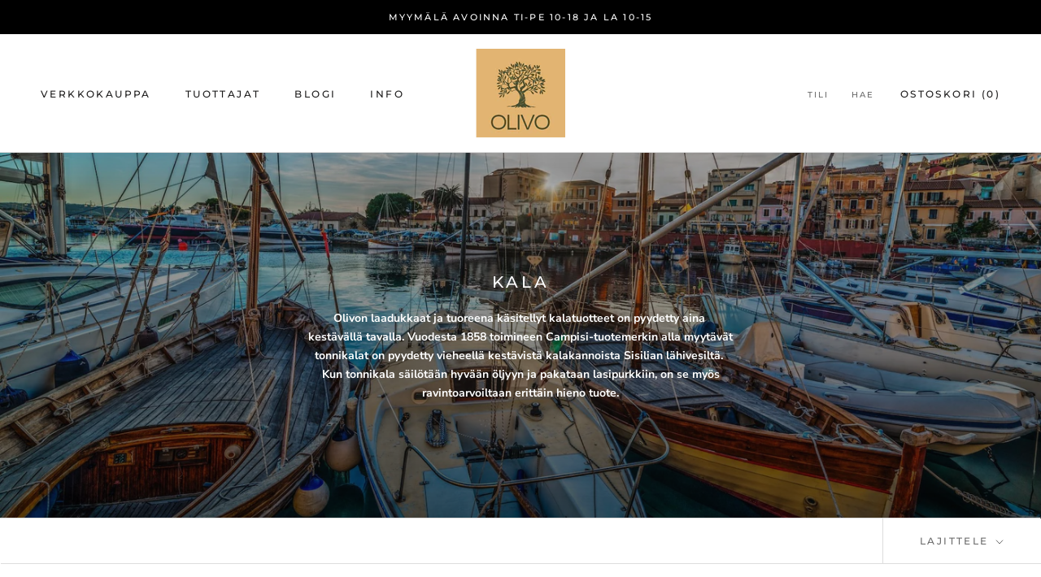

--- FILE ---
content_type: text/javascript
request_url: https://www.olivo.fi/cdn/shop/t/15/assets/custom.js?v=183944157590872491501666252028
body_size: -639
content:
//# sourceMappingURL=/cdn/shop/t/15/assets/custom.js.map?v=183944157590872491501666252028
